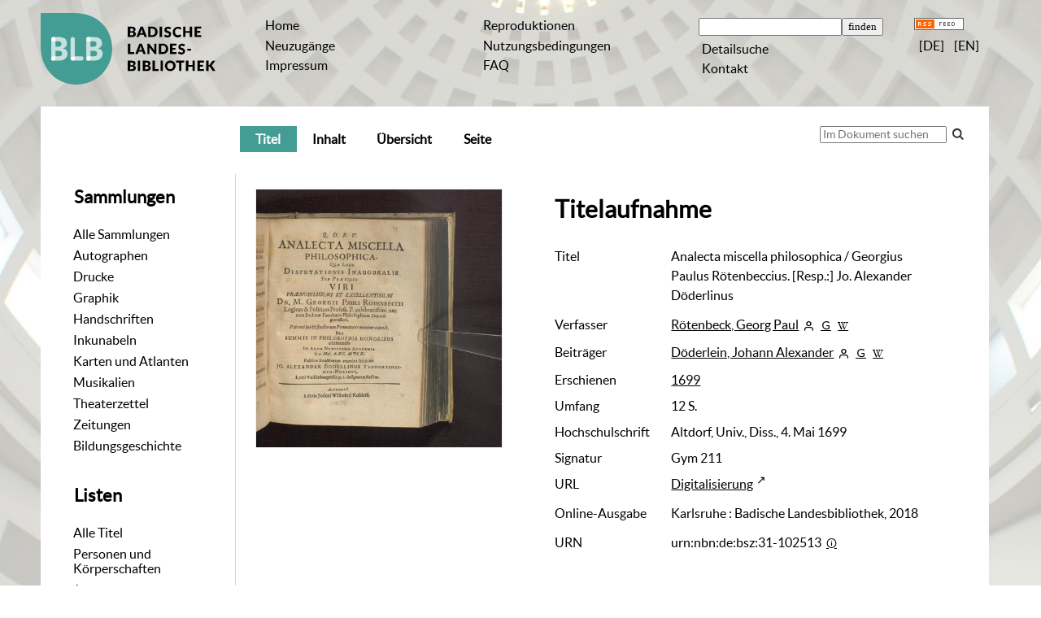

--- FILE ---
content_type: text/html;charset=utf-8
request_url: https://digital.blb-karlsruhe.de/blbihd/content/titleinfo/4789891
body_size: 6874
content:
<!DOCTYPE html>
<html lang="de"><head><title>Inhouse-Digitalisierung / Analecta miscella philosophica</title><meta name="twitter:image" content="http://digital.blb-karlsruhe.de/blbihd/download/webcache/304/4826547"/><meta name="twitter:title" content="Analecta miscella philosophica / Georgius Paulus R&#246;tenbeccius. [Resp.:] Jo. Alexander D&#246;derlinus. 1699"/><meta property="og:site" content="Inhouse-Digitalisierung"/><meta property="og:url" content="http://digital.blb-karlsruhe.de/blbihd/4789891"/><meta property="og:type" content="book"/><meta property="og:title" content="Analecta miscella philosophica / Georgius Paulus R&#246;tenbeccius. [Resp.:] Jo. Alexander D&#246;derlinus"/><meta property="og:author" content="R&#246;tenbeck, Georg Paul  "/><meta property="book:release_date" content="1699"/><meta property="og:image" content="http://digital.blb-karlsruhe.de/blbihd/download/webcache/304/4826547"/><meta property="og:image:width" content="304"/><meta property="og:image:height" content="320"/><meta http-equiv="Content-Type" content="xml; charset=UTF-8"/><meta name="viewport" content="width = device-width, initial-scale = 1"/><meta name="description" content="Inhouse-Digitalisierung. Analecta miscella philosophica / Georgius Paulus R&#246;tenbeccius. [Resp.:] Jo. Alexander D&#246;derlinus. 1699"/><meta lang="de" content=""/><link rel="shortcut icon" href="/blbihd/domainimage/favicon.ico" type="image/x-icon"/><link rel="alternate" type="application/rss+xml" title="Inhouse-Digitalisierung" href="/blbihd/rss"/><link type="text/css" href="/css/blb-balancer_front4.blbihd_content.css?1178439010454227822" rel="stylesheet"/><link type="text/css" href="/thirdparty/shariff/shariff.complete.css" rel="stylesheet"/><script src="/thirdparty/jquery-3.6.0.min.js">&#160;</script><script defer="" src="/static/scripts/main.js">&#160;</script><script defer="" src="/static/scripts/common.js">&#160;</script><script defer="" src="/static/scripts/fulltext.js">&#160;</script><script defer="" src="/thirdparty/shariff/shariff.complete.js">&#160;</script><script defer="" src="/static/scripts/titleinfo.js">&#160;</script></head><body style="" class="bd-guest   bd-flexLayout  bd-r-blb bd-m- bd-blbihd  bd-retro bd-content bd-portal bd-metadata bd-portal-titleinfo bd-metadata-titleinfo bd-content-titleinfo bd-content-titleinfo-4789891 bd-book"><span style="display:none" id="meta"><var id="tree">&#160;<var id="map-tiles" value="https://{a-b}.tile.openstreetmap.fr/hot/{z}/{x}/{y}.png" class=" places"> </var><var id="map-zoomAdjust" value="0" class=" places"> </var><var id="timeout" value="3600" class=" sessionsys"> </var><var id="name" value="blbihd" class=" domain"> </var><var id="relativeRootDomain" value="blb" class=" domain"> </var><var id="pathinfo" value="/blbihd/content/titleinfo/4789891" class=" request"> </var><var id="fulldata" value="false" class=" domain"> </var><var id="search-linkDetailedsearchScope" value="root" class=" templating"> </var><var id="class" value="content" class=" request"> </var><var id="classtype" value="portal" class=" request"> </var><var id="tab" value="titleinfo" class=" request"> </var><var id="id" value="4789891" class=" request"> </var><var id="leftColToggled" value="false" class=" session"> </var><var id="facetFilterToggled" value="false" class=" session"> </var><var id="topheight" value="80" class=" session"> </var><var id="bottomheight" value="20" class=" session"> </var><var id="bodywidth" value="1000" class=" session"> </var><var id="centercolwidth" value="0" class=" session"> </var><var id="middlerowheight" value="476" class=" session"> </var><var id="numberOfThumbs" value="20" class=" session"> </var><var id="clientwidth" value="1000" class=" session"> </var><var id="fullScreen" value="false" class=" session"> </var><var id="staticWidth" value="false" class=" session"> </var><var id="rightcolwidth" value="220" class=" session"> </var><var id="leftcolwidth" value="200" class=" session"> </var><var id="zoomwidth" value="600" class=" session"> </var><var id="mode" value="w" class=" session"> </var><var id="initialized" value="false" class=" session"> </var><var id="sizes" value="128,1200,2000,0,1000,304,1504,504,800" class=" webcache"> </var><var id="availableZoomLevels" value="304,504,800,1000,1504,2000" class=" webcache"> </var><var id="js-toggleMobileNavi" value="false" class=" templating"> </var><var id="fullscreen-fullzoomOnly" value="false" class=" templating"> </var><var id="css-mobileMin" value="992px" class=" templating"> </var><var id="tei-on" value="false" class=" templating"> </var><var id="search-alertIfEmpty" value="true" class=" templating"> </var><var id="search-quicksearchScope" value="root" class=" templating"> </var><var id="search-toggleListMinStructs" value="3" class=" templating"> </var><var id="search-highlightingColor" value="00808066" class=" templating"> </var><var id="layout-wrapperMargins" value="body" class=" templating"> </var><var id="layout-useMiddleContentDIV" value="false" class=" templating"> </var><var id="layout-navPortAboveMiddleContentDIV" value="false" class=" templating"> </var><var id="navPort-align" value="center" class=" templating"> </var><var id="navPath-pageviewStructureResize" value="js" class=" templating"> </var><var id="layout-useLayout" value="flexLayout" class=" templating"> </var><var id="listNavigation-keepToggleState" value="false" class=" templating"> </var><var id="fullscreen-mode" value="None" class=" templating"> </var></var><var id="client" value="browser">&#160;</var><var id="guest" value="true">&#160;</var><var class="layout" id="colleft" value="titleinfo,">&#160;</var><var class="layout" id="colright" value="">&#160;</var></span><div id="main" class="divmain "><div id="topParts" class="flex-s-col "><a class="screenreaders" href="#leftParts">zum Hauptmen&#252;</a><a class="screenreaders" href="#centerParts">zum Inhalt</a><header role="banner" class=""><div id="defaultTop" class="wiki wiki-top defaultTop wiki-defaultTop defaultTop "><table cellpadding="0" cellspacing="0" class="topContent" id="topContent">
    <tr>
        <td class="top-1 topLeft">
            <a class="bLogo" href="http://www.blb-karlsruhe.de">
                
            </a>
        </td>
        <td class="top-2 topmenu">
            <h1 class="projectname">
                <span>Digitale Sammlungen</span>
            </h1>
        </td>
        <td class="top-3 topmenu">
            <div>
                <a id="linkHome" class="textlink " href="/" title="Home">Home</a>
            </div>
            <div>
                <a class="textlink" href="/nav/history">Neuzug&#228;nge</a>
            </div>
            <div>
                <a id="linkImprint" class=" textlink" href="/doc/imprint">Impressum</a>
            </div>
        </td>
        <td class="top-4 topmenu">
        <div>
                <a href="/blbihd/wiki/reproduktionen" style="display:inline-block;padding-left: .5em">Reproduktionen</a>
            </div>
      <div>
                <a href="/blbihd/wiki/wiki4062351" style="display:inline-block;padding-left: .5em">Nutzungsbedingungen</a>
            </div>
<div>
                <a href="/blbihd/wiki/5911391" style="display:inline-block;padding-left: .5em">FAQ</a>
            </div>          
        </td>

        <td class="top-5 topmenu">
            <div>
                <form method="get" onsubmit="return alertIfEmpty()" name="searchBox" class="searchform" id="quickSearchform" action="/search/quick"><label class="screenreaders" for="quicksearch">Schnellsuche: </label><input type="text" id="quicksearch" name="query" class="quicksearch" onfocus="this.value=''" style="" value="" preset="" msg="Bitte mindestens einen Suchbegriff eingeben."/><input title="" type="submit" id="quicksearchSubmit" class="" value="finden"/></form>
            </div>
            <div>
                <a class="textlink   " id="searchexpert" href="/search">Detailsuche</a>
            </div>

            <div>
                <a href="/blbihd/wiki/wiki6077965" style="display:inline-block;padding-left: .5em">Kontakt</a>
            </div>
        </td>
        <td class="top-6 topRight topmenu">
            <div>
                <a href="/rss">
                    <img alt="RSS Feed" src="/blbihd/domainimage/rss.gif" style="vertical-align:text-top"/>
                </a>
            </div>
            <div>
                <span class="chooseLanguage langEls"><a class="uppercase sel"><abbr>[de]</abbr></a><a href="/action/changeLanguage?lang=en" class="uppercase "><abbr title="Sprache &#228;ndern: Englisch">[en]</abbr></a></span>
            </div>
        </td>
    </tr>
</table></div><div id="mobileTop" class="defaultTop"><div class="main"><div id="topLogo"><a href="/" title="HOME">&#160;</a></div><span class="chooseLanguage langEls"><a class="uppercase sel"><abbr>[de]</abbr></a><a href="/action/changeLanguage?lang=en" class="uppercase "><abbr title="Sprache &#228;ndern: Englisch">[en]</abbr></a></span><div class="topLiner"><div class="vlsControl vl-mobile-top"><div class="button top-toggler large flat noborder searchglass searchbox toggle"><span style="font-size:0">&#160;</span></div><div title="Men&#252;" class="button top-toggler large flat noborder contents toggle leftParts"><span style="display: none;">&#160;</span></div></div></div></div><div class="addbox"><div class="searchbox totoggle"><form method="get" onsubmit="return alertIfEmpty(&quot;mobileQuicksearch&quot;)" name="searchBox" class="searchform" id="mobilequickSearchform" action="/search/quick"><a class="textlink   " id="searchexpert" href="/search" title="Detailsuche"><span>Detailsuche</span></a><div id="mqs-wrap"><label class="screenreaders" for="mobileQuicksearch">Schnellsuche: </label><span class="button large edge slim flat noborder searchglass glassindic"><span style="display:none">&#160;</span></span><input type="text" id="mobileQuicksearch" name="query" class="quicksearch" onfocus="this.value=''" style="" placeholder="Suche " value="" preset="" msg="Bitte mindestens einen Suchbegriff eingeben."/></div><input title="finden" type="submit" id="quicksearchSubmit" class="imageButton" value="finden"/></form></div><div class="contents"><div class="vlsControl vl-mobile-top togglers"><div class="button list-toggler large flat noborder toggle leftParts" title="Men&#252;">Men&#252;</div></div></div></div></div><nav role="navigation" class="wr-portalBreadcrumbs"><div class="portalBreadcrumbs noListNavigation-margin"><div class="contentWrapper"/></div></nav></header></div><div id="middleParts" class="flex-s-col "><div id="leftParts" class="leftcol"><a class="screenreaders" name="leftParts">&#160;</a><div id="leftContent"><nav role="navigation"><div id="custom-left-first" class="wiki wiki-left custom-left-first wiki-custom-left-first customLeftFirst "><wiki part="customLeftFirst" identifier="custom-left-first" otid="4789891" missing="true"/></div><h4 class="menuheader" id="menuheaderFirstCollectionLevel"><div>Sammlungen</div></h4><div class="menubox menubox" id="menuboxFirstCollectionLevel"><ul class="vl-nav nav"><li><a class="allCollections" href="/nav/index/all">Alle Sammlungen</a></li><li><a class="collection" href="/Autographen/topic/view/20953">Autographen</a></li><li><a class="collection" href="/Drucke/topic/view/20951">Drucke</a></li><li><a class="collection" href="/Graphiken/topic/view/180513">Graphik</a></li><li><a class="collection" href="/Handschriften/topic/view/20950">Handschriften</a></li><li><a class="collection" href="/Inkunabeln/topic/view/178827">Inkunabeln</a></li><li><a class="collection" href="/Karten/topic/view/178828">Karten und Atlanten</a></li><li><a class="collection" href="/Musikalien/topic/view/20952">Musikalien</a></li><li><a class="collection" href="/theaterzettel/topic/view/2949538">Theaterzettel</a></li><li><a class="collection" href="/zeitungen/topic/view/7756828">Zeitungen</a></li><li><a class="collection" href="/bildungsgeschichte/topic/view/7063291">Bildungsgeschichte</a></li></ul></div><div id="weitere-sammlungen" class="wiki wiki-left weitere-sammlungen wiki-weitere-sammlungen weitere-sammlungen "><wiki part="weitere-sammlungen" identifier="weitere-sammlungen" otid="4789891" missing="true"/></div><section><div class="menusection menusection-selectIndex"><h4 class="menuheader" id="menuboxSelectIndexHeader"><div>Listen</div></h4><div class="menubox menubox" id="menuboxSelectIndexBox"><ul class="vl-nav nav"><li><a class="index-all " href="/nav/index/all">Alle Titel</a></li><li><a class="index-name " href="/name/list">Personen und K&#246;rperschaften</a></li><li><a class="index-date last" href="/nav/index/date">Jahr</a></li></ul></div></div></section><div id="custom-left" class="wiki wiki-left custom-left wiki-custom-left customLeftLast "><h4 class="menuheader">Weitere Links</h4>

<div class="menubox">
<div class="vl-nav nav">
<a href="https://www.blb-karlsruhe.de/aktuelles/projekte/laufende-projekte/">Digitalisierungs-<br/>projekte an der BLB</a>
<a href="/wiki/schnittstellen">Schnittstellen</a>
</div>
</div></div></nav></div></div><div id="centerParts" class="maincol "><main role="main" class=""><img alt="" style="position:absolute;left:-9999px" id="cInfo" width="0" height="0"/><var id="publicationID" value="4789891" class="zoomfullScreen"> </var><var id="mdlistCols" value="false"> </var><var id="isFullzoom" value="false" class="zoomfullScreen"> </var><var id="employsPageview" value="true" class="pagetabs"> </var><var id="webcacheSizes" value="128,304,504,800,1000,1200,1504,2000"> </var><var id="navLastSearchUrl" value=""> </var><nav class="navPort   "><ul id="navPort" class="nav-inline navPort-metadata navPort-content-titleinfo"><li class="viewCtrl_sel  tab-titleinfo firstCtrl tab-metadata-titleinfo" id="tab-content-titleinfo"><span><i class="cap tab">Titel</i><i class="cap abbrTab __tabTitleinfoAbbr">Titel</i></span></li><li class="viewCtrl  tab-structure evenCtrl tab-content tab-metadata-structure" id="tab-content-structure"><a href="/blbihd/content/structure/4789891"><i class="cap tab">Inhalt</i><i class="cap abbrTab __tabStructureAbbr">Inhalt</i></a></li><li class="viewCtrl  tab-thumbview tab-content tab-metadata-thumbview" id="tab-content-thumbview"><a href="/blbihd/content/thumbview/4826547"><i class="cap tab">&#220;bersicht</i><i class="cap abbrTab __tabThumbviewAbbr">Thumbs</i></a></li><li class="viewCtrl  tab-pageview evenCtrl tab-content tab-metadata-pageview" id="tab-content-pageview"><a href="/blbihd/content/pageview/4826547"><i class="cap tab">Seite</i><i class="cap abbrTab __tabPageviewAbbr">Seite</i></a></li><span style="font-size:0px">&#160;</span></ul><div id="searchTheBook" class="searchTheBook searchTheBook-metadata searchTheBook-titleinfo ly-"><form method="get" class="searchform" action="/blbihd/content/search/4789891" id="inbookSearch"><div class="input-wrapper "><label class="screenreaders" for="inputSearchTheBook">Im Dokument suchen</label><input type="text" name="query" id="inputSearchTheBook" placeholder="Im Dokument suchen" value=""/></div><span class="vlsControl"><button type="submit" id="quicksearchSubmit" title="Im Dokument suchen" class="button searchglass flat noborder "><span style="display: none">&#160;</span></button></span></form></div></nav><div id="div-titleinfo" class="datacol csslayout type_book"><div id="titleinfo" class="csslayout partLayout-float "><div id="titleInfoImage" class=""><div class="wr"><a class="imgLink" href="/blbihd/content/pageview/4826547"><img alt="Zur Seitenansicht" border="0" src="/blbihd/image/largethumb/4826547" width="304" height="319"/></a></div></div><div class="titleinfoPart-right titleinfoPartLayout-float"><div id="titleInfoMetadata" class="titleInfo columns"><h1 class="mainheader " id=""><div class="headertext"><div>Titelaufnahme</div></div></h1><ul class="nav"><li class="cols" id="mods_titleInfoTitleNotType"><div class="name title ">Titel</div><div class="value title "><div class="valueDiv">Analecta miscella philosophica / Georgius Paulus R&#246;tenbeccius. [Resp.:] Jo. Alexander D&#246;derlinus</div></div></li><li class="cols" id="mods_name-roleTerm_Author"><div class="name mods_name">Verfasser</div><div class="value mods_name"><span class="mods-name"><a id="bib.personalName" class="personalName" href="/blbihd/search?operation=searchRetrieve&amp;query=bib.personalName%3D%22R%C3%B6tenbeck%2C%20Georg%20Paul%22%20and%20vl.domain%3Dblbihd sortBy dc.title%2Fasc" title="Suche nach: Autoren / Beteiligte = R&#246;tenbeck, Georg Paul">R&#246;tenbeck, Georg Paul</a> <a href="/name/view/5506235" class="nidnLink viewId vlIcon person" title="zur Person"><span class="ln-ico ln-autor"/></a> <a title="In der Gemeinsamen Normdatei der DNB nachschlagen" href="http://d-nb.info/gnd/116595949" target="_blank"><span class="ln-ico ln-dnb"/></a> <a id="wikipediaLink" class="vlIcon" target="_blank" href="https://de.wikipedia.org/wiki/Georg_Paul_R%C3%B6tenbeck" title="In Wikipedia suchen nach Georg Paul R&#246;tenbeck"><span class="ln-ico ln-wiki"/></a></span> </div></li><li class="cols" id="mods_name-roleTerm_Contributor"><div class="name mods_name">Beitr&#228;ger</div><div class="value mods_name"><span class="mods-name"><a id="bib.personalName" class="personalName" href="/blbihd/search?operation=searchRetrieve&amp;query=bib.personalName%3D%22D%C3%B6derlein%2C%20Johann%20Alexander%22%20and%20vl.domain%3Dblbihd sortBy dc.title%2Fasc" title="Suche nach: Autoren / Beteiligte = D&#246;derlein, Johann Alexander">D&#246;derlein, Johann Alexander</a> <a href="/name/view/5506628" class="nidnLink viewId vlIcon person" title="zur Person"><span class="ln-ico ln-autor"/></a> <a title="In der Gemeinsamen Normdatei der DNB nachschlagen" href="http://d-nb.info/gnd/121988511" target="_blank"><span class="ln-ico ln-dnb"/></a> <a id="wikipediaLink" class="vlIcon" target="_blank" href="https://de.wikipedia.org/wiki/Johann_Alexander_D%C3%B6derlein" title="In Wikipedia suchen nach Johann Alexander D&#246;derlein"><span class="ln-ico ln-wiki"/></a></span> </div></li><li class="cols" id="mods_originInfoNotEditionElectronicEdition"><div class="name ">Erschienen</div><div class="value "><a id="dc.date" class="" href="/blbihd/search?operation=searchRetrieve&amp;query=dc.date%3D%221699%22%20and%20vl.domain%3Dblbihd sortBy dc.title%2Fasc" title="Suche nach: Jahr = 1699">1699</a></div></li><li class="cols" id="mods_physicalDescriptionExtent"><div class="name ">Umfang</div><div class="value "><span class="mods-extent">12 S.</span> </div></li><li class="cols" id="mods_noteThesisStatement"><div class="name modsNote">Hochschulschrift</div><div class="value modsNote">Altdorf, Univ., Diss., 4. Mai 1699</div></li><li class="cols" id="mods_locationShelfLocator"><div class="name ">Signatur </div><div class="value ">Gym 211</div></li><li class="cols" id="mods_locationURL"><div class="name ">URL</div><div class="value "><div class="valueDiv-3  mods-url"><a class="external" target="_blank" href="http://digital.blb-karlsruhe.de/id/4789891">Digitalisierung</a></div></div></li><li class="cols" id="mods_originInfoEditionElectronicEdition"><div class="name ">Online-Ausgabe</div><div class="value "><div class="valueDiv-3  mods-originInfo">Karlsruhe : Badische Landesbibliothek, 2018</div></div></li><li class="cols" id="mods_IdentifierUrn"><div class="name ">URN</div><div class="value "><span>urn:nbn:de:bsz:31-102513&#160;</span><a class="vlIcon" href="/blbihd/wiki/identifier/urnresolving?urn=urn:nbn:de:bsz:31-102513"><span class="ln-ico ln-info"/></a></div></li></ul></div></div></div><div class="titleinfoPart-right titleinfoPartLayout-float"><div class="titleInfo titleAdd columns " id="titleInfoLinkActions"><div class="subheader" role="heading">Links</div><ul class="nav"><li class="cols"><div class="name titleinfoLinkAction">Social Media</div><div id="socialnetworking" class="value titleinfoLinkAction"><script>
$('#socialnetworking')
.hover(
function() {
$('#socialnetworks').show()
},
function() {
$('#socialnetworks').hide()
}
)
.click(function() {
$('#socialnetworks').toggle()
})			
</script><div id="socialnetworks" class=""><div class="shariff" data-orientation="vertical" data-url="https://digital.blb-karlsruhe.de/blbihd/content/titleinfo/4789891" data-media-url="" data-services="[&quot;twitter,&quot;pinterest,&quot;facebook]">&#160;</div></div><a style="text-decoration:none" class="vl-btn icon-share"><span><span class="ln-ico ln-share"/><span> Share</span></span></a></div></li><li class="cols"><div class="name titleinfoLinkAction">Nachweis</div><div id="titleinfoLinksOpac" class="value titleinfoLinkAction"><div class="opacLink" style=""><a href="https://blb.ibs-bw.de/aDISWeb/app?service=direct/0/Home/$DirectLink&amp;sp=SOPAC00&amp;sp=SAKSWB-IdNr1654744689" target="_blank" class="external"><span class="ln-ico ln-info"/><span class="hide-underlined">&#160;</span><span>Badische Landesbibliothek Karlsruhe</span></a></div><div id="networkOpac"><a href="http://swb.bsz-bw.de/DB=2.1/SET=1/TTL=5/CMD?ACT=SRCHA&amp;IKT=12&amp;SRT=RLV&amp;TRM=1654744689" target="_blank" class="external"><span class="ln-ico ln-info"/><span class="hide-underlined">&#160;</span><span>SWB Online-Katalog</span></a></div></div></li><li class="cols"><div class="name titleinfoLinkAction">IIIF</div><div id="titleinfoLinksI3F" class="value titleinfoLinkAction"><a target="" href="https://i3f.vls.io?collection=i3fblbk&amp;id=https%3A%2F%2Fdigital.blb-karlsruhe.de%2Fi3f%2Fv20%2F4789891%2Fmanifest"><span class="ln-ico ln-iiif"/><span class="hide-underlined">&#160;</span>IIIF-Viewer</a><span class="manifest-viewer-sep"> / </span><span class="I3FManifestLink"><a target="iiif-manifest" href="/i3f/v20/4789891/manifest"><span class="ln-ico ln-iiif"/><span class="hide-underlined">&#160;</span>IIIF-Manifest</a></span></div></li></ul></div><div class="titleInfo titleAdd columns " id="titleinfoResources"><div class="subheader" role="heading">Dateien</div><ul class="nav"><li><div class="content"><div><a class="resourceLink " href="/download/pdf/4789891.pdf" title="2,99 MB"><span><span class="ln-ico ln-pdf"/><span class="hide-underlined">&#160;</span>Analecta miscella philosophica [<span class="uppercase">pdf</span><span> 2,99&#160;mb</span>]</span></a></div></div></li></ul></div><div class="titleInfo titleAdd columns " id="titleInfoClassification"><div class="subheader" role="heading">Klassifikation</div><ul class="nav"><li><div class="titleInfoClassification"><div class="classificationLinks linkedAncestorStructureAxis blb"><nav role="navigation"><a class="item pos1 blb" href="/blbihd/topic/view/20951">Drucke</a> <span class="pos2"> &#8594; </span><a class="item pos2 blb" href="/blbihd/topic/view/4505271">Verzeichnis der Drucke des 16. bis 18. Jahrhunderts</a> </nav></div></div></li></ul></div><div class="titleInfo titleAdd columns " id="titleinfoGoStructureLink"><div class="subheader" role="heading">Inhalt</div><ul class="nav"><li><a href="/blbihd/content/structure/4789891">Inhalt des Werkes</a></li></ul></div><div class="titleInfo titleAdd columns " id="displayLicenseInfo"><div class="subheader" role="heading">Nutzungsbedingungen</div><ul class="nav"><li class="cols"><div class="name ">Lizenz</div><div id="" class="value "><a href="https://creativecommons.org/publicdomain/mark/1.0/deed.de" target="_blank" rel="license" class="external">Public Domain Mark 1.0</a></div></li><li class="cols"><div class="name licenseTerms">Nutzung</div><div id="" class="value licenseTerms"><licenseTerms comment="" domain="blb" updateTS="2025-08-18T14:29:09" otid="7857666" datatype="2" releasepoint="" checkpoint="" caption="Nutzung-Quellenangabe" fspath="" identifier="license/terms/default"><p>Bitte nennen Sie als Quelle die Badische Landesbibliothek. Sind die Images in h&#246;herer Aufl&#246;sung gew&#252;nscht (Tiff-Format, 300 dpi), nutzen Sie bitte das <a href="https://www.blb-karlsruhe.de/die-blb/formulare/formulare-digitalisierung/auftrag-fuer-reproduktionsarbeiten/" target="new">elektronische Bestellformular</a>.</p></licenseTerms></div></li><li class="cols"><div class="name sourceDescription">Quellenangabe</div><div id="" class="value sourceDescription">Analecta miscella philosophica / Georgius Paulus R&#246;tenbeccius. [Resp.:] Jo. Alexander D&#246;derlinus. 1699. Badische Landesbibliothek Karlsruhe. <span class="signature">, Gym 211</span> <a href="https://nbn-resolving.org/urn:nbn:de:bsz:31-102513">https://nbn-resolving.org/urn:nbn:de:bsz:31-102513</a> / Public Domain Mark 1.0</div></li></ul></div></div></div></main></div></div><div id="bottomParts" class="flex-s-col "><footer role="contentinfo" class=""><div id="custom-footer" class="wiki wiki-bottom custom-footer wiki-custom-footer customFooter "><table cellspacing="0" width="100%">
    <tr>
        <td>
            <div>
                <div>Badische Landesbibliothek</div>
                <div>Erbprinzenstra&#223;e 15 </div>
                <div>76133 Karlsruhe</div>
            </div>
            <div>
                <div>T +49 721 175-2221</div>
                <a class="footerL" href="mailto:service@blb-karlsruhe.de">service@blb-karlsruhe.de</a>
            </div>

            <div>
                <a class="footerL" href="https://www.blb-karlsruhe.de/impressum/">Impressum</a>
                <br/>
                <a class="footerL" href="https://www.blb-karlsruhe.de/datenschutz/">Datenschutz</a>
            </div>
        </td>
        <td>
            <img class="logo" src="/blbihd/domainimage/logo_f.svg" height="65px" align="right" alt="Badische Landesbibliothek" border="0"/>
        </td>
    </tr>
</table></div><div class="footerContent" id="footerContent"><span class="f-links-vls"><a id="footerLinkVLS" target="_blank" href="http://www.semantics.de/produkte/visual_library/">Visual Library Server 2026</a></span></div></footer></div></div></body></html>